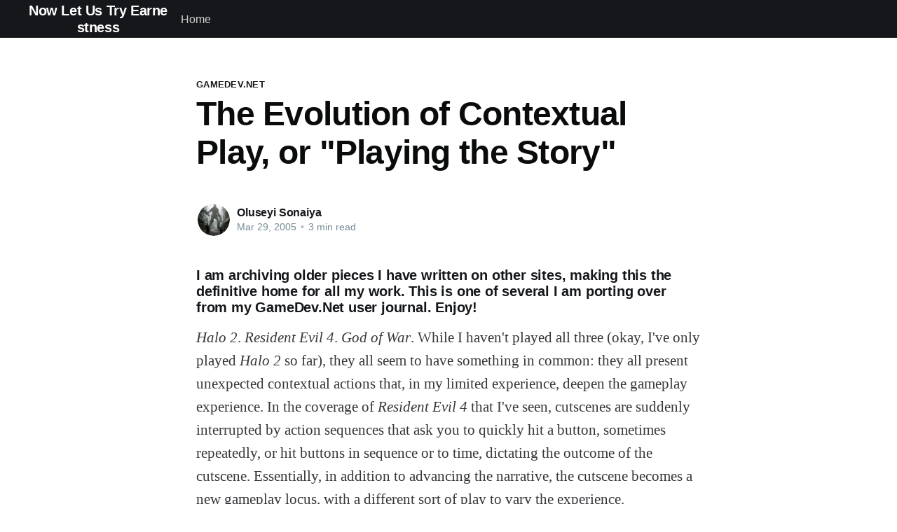

--- FILE ---
content_type: text/html; charset=utf-8
request_url: https://oluseyi.info/gdnet-the-evolution-of-contextual-play-or-playing-the-story/
body_size: 6186
content:
<!DOCTYPE html>
<html lang="en">
<head>

    <title>The Evolution of Contextual Play, or &quot;Playing the Story&quot;</title>
    <meta charset="utf-8" />
    <meta http-equiv="X-UA-Compatible" content="IE=edge" />
    <meta name="HandheldFriendly" content="True" />
    <meta name="viewport" content="width=device-width, initial-scale=1.0" />

    <link rel="stylesheet" type="text/css" href="/assets/built/screen.css?v=790d34bc37" />

    <link rel="canonical" href="https://oluseyi.info/gdnet-the-evolution-of-contextual-play-or-playing-the-story/" />
    <meta name="referrer" content="no-referrer-when-downgrade" />
    
    <meta property="og:site_name" content="Now Let Us Try Earnestness" />
    <meta property="og:type" content="article" />
    <meta property="og:title" content="The Evolution of Contextual Play, or &quot;Playing the Story&quot;" />
    <meta property="og:description" content="I am archiving older pieces I have written on other sites, making this the
definitive home for all my work. This is one of several I am porting over from
my GameDev.Net user journal. Enjoy!
Halo 2. Resident Evil 4. God of War. While I haven&#x27;t played all three" />
    <meta property="og:url" content="https://oluseyi.info/gdnet-the-evolution-of-contextual-play-or-playing-the-story/" />
    <meta property="article:published_time" content="2005-03-29T05:00:00.000Z" />
    <meta property="article:modified_time" content="2019-09-07T19:00:03.000Z" />
    <meta property="article:tag" content="GameDev.Net" />
    
    <meta name="twitter:card" content="summary" />
    <meta name="twitter:title" content="The Evolution of Contextual Play, or &quot;Playing the Story&quot;" />
    <meta name="twitter:description" content="I am archiving older pieces I have written on other sites, making this the
definitive home for all my work. This is one of several I am porting over from
my GameDev.Net user journal. Enjoy!
Halo 2. Resident Evil 4. God of War. While I haven&#x27;t played all three" />
    <meta name="twitter:url" content="https://oluseyi.info/gdnet-the-evolution-of-contextual-play-or-playing-the-story/" />
    <meta name="twitter:label1" content="Written by" />
    <meta name="twitter:data1" content="Oluseyi Sonaiya" />
    <meta name="twitter:label2" content="Filed under" />
    <meta name="twitter:data2" content="GameDev.Net" />
    <meta name="twitter:creator" content="@oluseyisonaiya" />
    
    <script type="application/ld+json">
{
    "@context": "https://schema.org",
    "@type": "Article",
    "publisher": {
        "@type": "Organization",
        "name": "Now Let Us Try Earnestness",
        "url": "https://oluseyi.info/",
        "logo": {
            "@type": "ImageObject",
            "url": "https://oluseyi.info/favicon.ico"
        }
    },
    "author": {
        "@type": "Person",
        "name": "Oluseyi Sonaiya",
        "image": {
            "@type": "ImageObject",
            "url": "//www.gravatar.com/avatar/d7a0ce6ff88a828b806d6f717ffd0436?s=250&d=mm&r=x",
            "width": 250,
            "height": 250
        },
        "url": "https://oluseyi.info/author/oluseyi/",
        "sameAs": [
            "https://twitter.com/oluseyisonaiya"
        ]
    },
    "headline": "The Evolution of Contextual Play, or &quot;Playing the Story&quot;",
    "url": "https://oluseyi.info/gdnet-the-evolution-of-contextual-play-or-playing-the-story/",
    "datePublished": "2005-03-29T05:00:00.000Z",
    "dateModified": "2019-09-07T19:00:03.000Z",
    "keywords": "GameDev.Net",
    "description": "I am archiving older pieces I have written on other sites, making this the\ndefinitive home for all my work. This is one of several I am porting over from\nmy GameDev.Net user journal. Enjoy!\nHalo 2. Resident Evil 4. God of War. While I haven&#x27;t played all three (okay,\nI&#x27;ve only played Halo 2 so far), they all seem to have something in common: they\nall present unexpected contextual actions that, in my limited experience, deepen\nthe gameplay experience. In the coverage of Resident Evil 4 that I&#x27;ve s",
    "mainEntityOfPage": {
        "@type": "WebPage",
        "@id": "https://oluseyi.info/"
    }
}
    </script>

    <meta name="generator" content="Ghost 5.37" />
    <link rel="alternate" type="application/rss+xml" title="Now Let Us Try Earnestness" href="https://oluseyi.info/rss/" />
    <script defer src="https://cdn.jsdelivr.net/ghost/portal@~2.25/umd/portal.min.js" data-ghost="https://oluseyi.info/" data-key="d54d6e9be5bd94de1c8ee1f48e" data-api="https://oluseyi.info/ghost/api/content/" crossorigin="anonymous"></script><style id="gh-members-styles">.gh-post-upgrade-cta-content,
.gh-post-upgrade-cta {
    display: flex;
    flex-direction: column;
    align-items: center;
    font-family: -apple-system, BlinkMacSystemFont, 'Segoe UI', Roboto, Oxygen, Ubuntu, Cantarell, 'Open Sans', 'Helvetica Neue', sans-serif;
    text-align: center;
    width: 100%;
    color: #ffffff;
    font-size: 16px;
}

.gh-post-upgrade-cta-content {
    border-radius: 8px;
    padding: 40px 4vw;
}

.gh-post-upgrade-cta h2 {
    color: #ffffff;
    font-size: 28px;
    letter-spacing: -0.2px;
    margin: 0;
    padding: 0;
}

.gh-post-upgrade-cta p {
    margin: 20px 0 0;
    padding: 0;
}

.gh-post-upgrade-cta small {
    font-size: 16px;
    letter-spacing: -0.2px;
}

.gh-post-upgrade-cta a {
    color: #ffffff;
    cursor: pointer;
    font-weight: 500;
    box-shadow: none;
    text-decoration: underline;
}

.gh-post-upgrade-cta a:hover {
    color: #ffffff;
    opacity: 0.8;
    box-shadow: none;
    text-decoration: underline;
}

.gh-post-upgrade-cta a.gh-btn {
    display: block;
    background: #ffffff;
    text-decoration: none;
    margin: 28px 0 0;
    padding: 8px 18px;
    border-radius: 4px;
    font-size: 16px;
    font-weight: 600;
}

.gh-post-upgrade-cta a.gh-btn:hover {
    opacity: 0.92;
}</style>
    <script defer src="https://cdn.jsdelivr.net/ghost/sodo-search@~1.1/umd/sodo-search.min.js" data-key="d54d6e9be5bd94de1c8ee1f48e" data-styles="https://cdn.jsdelivr.net/ghost/sodo-search@~1.1/umd/main.css" data-sodo-search="https://oluseyi.info/" crossorigin="anonymous"></script>
    <link href="https://oluseyi.info/webmentions/receive/" rel="webmention" />
    <script defer src="/public/cards.min.js?v=790d34bc37"></script>
    <link rel="stylesheet" type="text/css" href="/public/cards.min.css?v=790d34bc37">
    <script defer src="/public/member-attribution.min.js?v=790d34bc37"></script>
    <style>  
.post .post-content figcaption {
    font-weight: 400;
    font-style: italic;
    font-size: 16px;
    line-height: 1.3;
    color: #666665;
    outline: 0;
    z-index: 300;
    text-align: center;
}
</style><style>:root {--ghost-accent-color: #15171A;}</style>

</head>
<body class="post-template tag-gamedev-net">
<div class="viewport">

    <header id="gh-head" class="gh-head ">
        <nav class="gh-head-inner inner gh-container">

            <div class="gh-head-brand">
                <a class="gh-head-logo" href="https://oluseyi.info">
                        Now Let Us Try Earnestness
                </a>
                <a class="gh-burger" role="button">
                    <div class="gh-burger-box">
                        <div class="gh-burger-inner"></div>
                    </div>
                </a>
            </div>
            <div class="gh-head-menu">
                <ul class="nav">
    <li class="nav-home"><a href="https://oluseyi.info/">Home</a></li>
</ul>

            </div>
            <div class="gh-head-actions">
                <div class="gh-social">
                </div>

<!--
                    <a class="gh-head-button" href="#/portal">Subscribe</a>
  -->
            </div>
        </nav>
    </header>

    <main>
        



<article class="article post tag-gamedev-net no-image">

    <header class="article-header gh-canvas">

        <section class="article-tag">
            <a href="https://oluseyi.info/tag/gamedev-net/">GameDev.Net</a>
        </section>

        <h1 class="article-title">The Evolution of Contextual Play, or &quot;Playing the Story&quot;</h1>


        <div class="article-byline">
            <section class="article-byline-content">
                <ul class="author-list">
                    <li class="author-list-item">
                        <a href="/author/oluseyi/" class="author-avatar">
                            <img class="author-profile-image" src="//www.gravatar.com/avatar/d7a0ce6ff88a828b806d6f717ffd0436?s&#x3D;250&amp;d&#x3D;mm&amp;r&#x3D;x" alt="Oluseyi Sonaiya" />
                        </a>
                    </li>
                </ul>
                <div class="article-byline-meta">
                    <h4 class="author-name"><a href="/author/oluseyi/">Oluseyi Sonaiya</a></h4>
                    <div class="byline-meta-content">
                        <time class="byline-meta-date" datetime="2005-03-29">Mar 29, 2005</time>
                        <span class="byline-reading-time"><span class="bull">&bull;</span> 3 min read</span>
                    </div>
                </div>
            </section>
        </div>

    </header>

    <section class="gh-content gh-canvas">
        <h5 id="i-am-archiving-older-pieces-i-have-written-on-other-sites-making-this-the-definitive-home-for-all-my-work-this-is-one-of-several-i-am-porting-over-from-my-gamedev-net-user-journal-enjoy-">I am archiving older pieces I have written on other sites, making this the definitive home for all my work. This is one of several I am porting over from my GameDev.Net user journal. Enjoy!</h5><p><em>Halo 2</em>. <em>Resident Evil 4</em>. <em>God of War</em>. While I haven&apos;t played all three (okay, I&apos;ve only played <em>Halo 2</em> so far), they all seem to have something in common: they all present unexpected contextual actions that, in my limited experience, deepen the gameplay experience. In the coverage of <em>Resident Evil 4</em> that I&apos;ve seen, cutscenes are suddenly interrupted by action sequences that ask you to quickly hit a button, sometimes repeatedly, or hit buttons in sequence or to time, dictating the outcome of the cutscene. Essentially, in addition to advancing the narrative, the cutscene becomes a new gameplay locus, with a different sort of play to vary the experience.</p><p>In <em>God of War</em> icons appear on the screen that allow you to perform actions specific to the enemy - usually a boss character, usually at least three times your height - such as mounting its back or stabbing its eye at specific times. You have pretty much the same thing in <em>Halo 2</em>, such as when &quot;Hold X to board the Prophet&apos;s craft&quot; appears on screen when confronting the Prophet of Regret.</p><p>Contextual play is very cool, and it breathes new life into action adventure-style play (interesting how much third-person play there is in <em>Halo 2</em>, thanks to all the vehicular aspects - boarding enemy craft, dispossessing enemies of their craft, piloting all craft), but it does require decent reflexes. Then again, that&apos;s why it shows up in <em>action adventure</em> games and not point-and-click cerebral puzzles. Those have a completely different sort of contextual play, to whit: &quot;Use this with that&quot; or &quot;Use this at that time to yield the following effect.&quot;</p><p></p><p>So why does this merit a journal entry? Well, on the one hand, the question begs, when is play truly contextual? If contextual play is a gameplay mechanic, then how is it any different than core gameplay? Obviously, it&apos;s a question of frequency. Given the preceeding, how do we efficiently integrate contextual play? How do we make it an attainable design goal?</p><p>I was watching a developer interview over on GameSpot with the director of <em>God of War</em>, and he mentioned that the game&apos;s levels were built sequentially, as opposed to iteratively. ie, the first level was completed before the second level was begun, and so forth, meaning that the game should get better as you play it because the programmers and level designers were becoming more familiar with the technology and tools as they progressed. Presumably, though, the artists were getting better, too, and making art direction decisions as the title progressed and reworking earlier assets for stylistic consistency. The game&apos;s look is coherent, though, which means that a tagging system of some sort must have been in place that allows a game build to retrieve the latest asset versions from the asset management system.</p><p>Approaching from a different angle, my roommate loaned me his copy of <em>Halo 2 Limited Collectors Edition</em>. Disc 2 was a DVD that contained all sorts of special features, including deleted cinematics in rough, early form. What this reemphasized to me was the multi-pass approach to creating many assets, where rough versions are utilized to create something usable quite quickly and then high-res versions are created in parallel to the development of the code and periodically reintegrated.</p><p>What I&apos;m saying is that we GameDev.net) need to start talking about asset management and integration via custom build processes. Tagging and build-time resolution, for instance. Asset versioning systems, for instance; I don&apos;t know of any free, affordable or open source <em>asset</em> versioning systems, but there&apos;s a profusion of source versioning options (which supports my assertion that open source serves as a repository for &quot;common knowledge,&quot; but that&apos;s another story entirely). Even among proprietary systems, though, I only know a handful, such as Alienbrain.</p><p></p><p>Let me know of any options out there, and what you think of this issue in general.</p>
    </section>


</article>

<section class="footer-cta">
    <div class="inner">
        <h2>Sign up for more like this.</h2>
        <a class="footer-cta-button" href="#/portal">
            <div>Enter your email</div>
            <span>Subscribe</span>
        </a>
    </div>
</section>


<aside class="read-more-wrap">
    <div class="read-more inner">


                    
<article class="post-card post featured ">

    <a class="post-card-image-link" href="/remote-work-requires-a-trust-based-management-philosophy/">
        <img class="post-card-image"
            srcset="/content/images/size/w300/2021/01/yasmina-h-p8DjPfqEhW0-unsplash.jpg 300w,
                    /content/images/size/w600/2021/01/yasmina-h-p8DjPfqEhW0-unsplash.jpg 600w,
                    /content/images/size/w1000/2021/01/yasmina-h-p8DjPfqEhW0-unsplash.jpg 1000w,
                    /content/images/size/w2000/2021/01/yasmina-h-p8DjPfqEhW0-unsplash.jpg 2000w"
            sizes="(max-width: 1000px) 400px, 800px"
            src="/content/images/size/w600/2021/01/yasmina-h-p8DjPfqEhW0-unsplash.jpg"
            alt="Remote Work Requires a Trust-Based Management Philosophy"
            loading="lazy"
        />
    </a>

    <div class="post-card-content">

        <a class="post-card-content-link" href="/remote-work-requires-a-trust-based-management-philosophy/">
            <header class="post-card-header">
                <h2 class="post-card-title">Remote Work Requires a Trust-Based Management Philosophy</h2>
            </header>
            <section class="post-card-excerpt">
                <p>Classical management philosophy is preoccupied with productivity, not just output, all under the watchful eye of the supervisor. Instead, what work needs—and remote work in particular—is trust.</p>
            </section>
        </a>

        <footer class="post-card-meta">
            <ul class="author-list">
                <li class="author-list-item">
                    <a href="/author/oluseyi/" class="static-avatar">
                        <img class="author-profile-image" src="//www.gravatar.com/avatar/d7a0ce6ff88a828b806d6f717ffd0436?s&#x3D;250&amp;d&#x3D;mm&amp;r&#x3D;x" alt="Oluseyi Sonaiya" />
                    </a>
                </li>
            </ul>
            <div class="post-card-byline-content">
                <span><a href="/author/oluseyi/">Oluseyi Sonaiya</a></span>
                <span class="post-card-byline-date"><time datetime="2021-01-25">Jan 25, 2021</time> <span class="bull">&bull;</span> 5 min read</span>
            </div>
        </footer>

    </div>

</article>
                    
<article class="post-card post featured ">

    <a class="post-card-image-link" href="/software-as-craft-and-the-passion-project/">
        <img class="post-card-image"
            srcset="/content/images/size/w300/2019/10/annie-spratt-sWpq9fQgfg0-unsplash.jpg 300w,
                    /content/images/size/w600/2019/10/annie-spratt-sWpq9fQgfg0-unsplash.jpg 600w,
                    /content/images/size/w1000/2019/10/annie-spratt-sWpq9fQgfg0-unsplash.jpg 1000w,
                    /content/images/size/w2000/2019/10/annie-spratt-sWpq9fQgfg0-unsplash.jpg 2000w"
            sizes="(max-width: 1000px) 400px, 800px"
            src="/content/images/size/w600/2019/10/annie-spratt-sWpq9fQgfg0-unsplash.jpg"
            alt="Software as Craft and the Passion Project"
            loading="lazy"
        />
    </a>

    <div class="post-card-content">

        <a class="post-card-content-link" href="/software-as-craft-and-the-passion-project/">
            <header class="post-card-header">
                <h2 class="post-card-title">Software as Craft and the Passion Project</h2>
            </header>
            <section class="post-card-excerpt">
                <p>I firmly believe that creating software is a craft discipline. Like other craft disciplines it draws on scientific and engineering knowledge, but reaches its greatest heights when it marries that with details about human ergonomics or aesthetic flourishes intended purely to delight.</p>
            </section>
        </a>

        <footer class="post-card-meta">
            <ul class="author-list">
                <li class="author-list-item">
                    <a href="/author/oluseyi/" class="static-avatar">
                        <img class="author-profile-image" src="//www.gravatar.com/avatar/d7a0ce6ff88a828b806d6f717ffd0436?s&#x3D;250&amp;d&#x3D;mm&amp;r&#x3D;x" alt="Oluseyi Sonaiya" />
                    </a>
                </li>
            </ul>
            <div class="post-card-byline-content">
                <span><a href="/author/oluseyi/">Oluseyi Sonaiya</a></span>
                <span class="post-card-byline-date"><time datetime="2019-10-12">Oct 12, 2019</time> <span class="bull">&bull;</span> 9 min read</span>
            </div>
        </footer>

    </div>

</article>
                    
<article class="post-card post ">

    <a class="post-card-image-link" href="/china-and-the-nba/">
        <img class="post-card-image"
            srcset="/content/images/size/w300/2019/10/A069D0C9-F740-405F-895E-A14E6B285105.jpeg 300w,
                    /content/images/size/w600/2019/10/A069D0C9-F740-405F-895E-A14E6B285105.jpeg 600w,
                    /content/images/size/w1000/2019/10/A069D0C9-F740-405F-895E-A14E6B285105.jpeg 1000w,
                    /content/images/size/w2000/2019/10/A069D0C9-F740-405F-895E-A14E6B285105.jpeg 2000w"
            sizes="(max-width: 1000px) 400px, 800px"
            src="/content/images/size/w600/2019/10/A069D0C9-F740-405F-895E-A14E6B285105.jpeg"
            alt="China and the NBA"
            loading="lazy"
        />
    </a>

    <div class="post-card-content">

        <a class="post-card-content-link" href="/china-and-the-nba/">
            <header class="post-card-header">
                <h2 class="post-card-title">China and the NBA</h2>
            </header>
            <section class="post-card-excerpt">
                <p>In a global marketplace where Chinese profits and their future potential dwarf those from any other individual territory, firms will increasingly be driven to acquiesce to the Chinese central state authority.</p>
            </section>
        </a>

        <footer class="post-card-meta">
            <ul class="author-list">
                <li class="author-list-item">
                    <a href="/author/oluseyi/" class="static-avatar">
                        <img class="author-profile-image" src="//www.gravatar.com/avatar/d7a0ce6ff88a828b806d6f717ffd0436?s&#x3D;250&amp;d&#x3D;mm&amp;r&#x3D;x" alt="Oluseyi Sonaiya" />
                    </a>
                </li>
            </ul>
            <div class="post-card-byline-content">
                <span><a href="/author/oluseyi/">Oluseyi Sonaiya</a></span>
                <span class="post-card-byline-date"><time datetime="2019-10-09">Oct 9, 2019</time> <span class="bull">&bull;</span> 4 min read</span>
            </div>
        </footer>

    </div>

</article>

    </div>
</aside>


    </main>

    <footer class="site-footer outer">
        <div class="inner">
            <section class="copyright"><a href="https://oluseyi.info">Now Let Us Try Earnestness</a> &copy; 2026</section>
            <nav class="site-footer-nav">
                
            </nav>
            <div><a href="https://ghost.org/" target="_blank" rel="noopener">Powered by Ghost</a></div>
        </div>
    </footer>

</div>


<script
    src="https://code.jquery.com/jquery-3.5.1.min.js"
    integrity="sha256-9/aliU8dGd2tb6OSsuzixeV4y/faTqgFtohetphbbj0="
    crossorigin="anonymous">
</script>
<script src="/assets/built/casper.js?v=790d34bc37"></script>
<script>
$(document).ready(function () {
    // Mobile Menu Trigger
    $('.gh-burger').click(function () {
        $('body').toggleClass('gh-head-open');
    });
    // FitVids - Makes video embeds responsive
    $(".gh-content").fitVids();
});
</script>

<script>  
    // Creates Captions from Alt tags
    $(".post-content img").each(
        function() {
            // Let's put a caption if there is one
            if ($(this).attr("alt")) {
                $(this).wrap(
                    '<figure class="image"></figure>'
                ).after(
                    '<figcaption>' +
                    $(this).attr(
                        "alt") +
                    '</figcaption>'
                );
            }
        });
</script>

</body>
</html>
